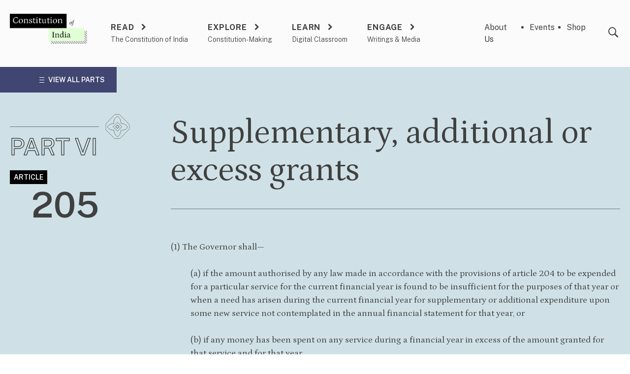

--- FILE ---
content_type: text/html; charset=UTF-8
request_url: https://www.constitutionofindia.net/articles/article-205-supplementary-additional-or-excess-grants/
body_size: 15518
content:
<!doctype html>
<html lang="en-US">
<head>
	<meta charset="UTF-8">
	<meta name="viewport" content="width=device-width, initial-scale=1">
	<link rel="profile" href="https://gmpg.org/xfn/11">
		<link rel="apple-touch-icon-precomposed" sizes="57x57" href="https://www.constitutionofindia.net/wp-content/themes/cad/assets/images/favicons/apple-touch-icon-57x57.png" />
	<link rel="apple-touch-icon-precomposed" sizes="114x114" href="https://www.constitutionofindia.net/wp-content/themes/cad/assets/images/favicons/apple-touch-icon-114x114.png" />
	<link rel="apple-touch-icon-precomposed" sizes="72x72" href="https://www.constitutionofindia.net/wp-content/themes/cad/assets/images/favicons/apple-touch-icon-72x72.png" />
	<link rel="apple-touch-icon-precomposed" sizes="144x144" href="https://www.constitutionofindia.net/wp-content/themes/cad/assets/images/favicons/apple-touch-icon-144x144.png" />
	<link rel="apple-touch-icon-precomposed" sizes="60x60" href="https://www.constitutionofindia.net/wp-content/themes/cad/assets/images/favicons/apple-touch-icon-60x60.png" />
	<link rel="apple-touch-icon-precomposed" sizes="120x120" href="https://www.constitutionofindia.net/wp-content/themes/cad/assets/images/favicons/apple-touch-icon-120x120.png" />
	<link rel="apple-touch-icon-precomposed" sizes="76x76" href="https://www.constitutionofindia.net/wp-content/themes/cad/assets/images/favicons/apple-touch-icon-76x76.png" />
	<link rel="apple-touch-icon-precomposed" sizes="152x152" href="https://www.constitutionofindia.net/wp-content/themes/cad/assets/images/favicons/apple-touch-icon-152x152.png" />
	<link rel="icon" type="image/png" href="https://www.constitutionofindia.net/wp-content/themes/cad/assets/images/favicons/favicon-196x196.png" sizes="196x196" />
	<link rel="icon" type="image/png" href="https://www.constitutionofindia.net/wp-content/themes/cad/assets/images/favicons/favicon-96x96.png" sizes="96x96" />
	<link rel="icon" type="image/png" href="https://www.constitutionofindia.net/wp-content/themes/cad/assets/images/favicons/favicon-32x32.png" sizes="32x32" />
	<link rel="icon" type="image/png" href="https://www.constitutionofindia.net/wp-content/themes/cad/assets/images/favicons/favicon-16x16.png" sizes="16x16" />
	<link rel="icon" type="image/png" href="https://www.constitutionofindia.net/wp-content/themes/cad/assets/images/favicons/favicon-128.png" sizes="128x128" />
	<meta name="application-name" content="Constitution of India"/>
	<meta name="msapplication-TileColor" content="#FFFFFF" />
	<meta name="msapplication-TileImage" content="https://www.constitutionofindia.net/wp-content/themes/cad/assets/images/favicons/mstile-144x144.png" />
	<meta name="msapplication-square70x70logo" content="https://www.constitutionofindia.net/wp-content/themes/cad/assets/images/favicons/mstile-70x70.png" />
	<meta name="msapplication-square150x150logo" content="https://www.constitutionofindia.net/wp-content/themes/cad/assets/images/favicons/mstile-150x150.png" />
	<meta name="msapplication-wide310x150logo" content="https://www.constitutionofindia.net/wp-content/themes/cad/assets/images/favicons/mstile-310x150.png" />
	<meta name="msapplication-square310x310logo" content="https://www.constitutionofindia.net/wp-content/themes/cad/assets/images/favicons/mstile-310x310.png" />

	<meta name='robots' content='index, follow, max-image-preview:large, max-snippet:-1, max-video-preview:-1' />
	<style>img:is([sizes="auto" i], [sizes^="auto," i]) { contain-intrinsic-size: 3000px 1500px }</style>
	
<!-- Google Tag Manager for WordPress by gtm4wp.com -->
<script data-cfasync="false" data-pagespeed-no-defer>
	var gtm4wp_datalayer_name = "dataLayer";
	var dataLayer = dataLayer || [];
</script>
<!-- End Google Tag Manager for WordPress by gtm4wp.com -->
	<!-- This site is optimized with the Yoast SEO plugin v25.3.1 - https://yoast.com/wordpress/plugins/seo/ -->
	<title>Article 205: Supplementary, additional or excess grants - Constitution of India</title>
	<meta name="description" content="Article 205 was debated on 10 June 1949. It laid out the procedure to obtain additional, supplementary, or excess grants which were not included in the annual financial statement." />
	<link rel="canonical" href="https://www.constitutionofindia.net/articles/article-205-supplementary-additional-or-excess-grants/" />
	<meta property="og:locale" content="en_US" />
	<meta property="og:type" content="article" />
	<meta property="og:title" content="Article 205: Supplementary, additional or excess grants - Constitution of India" />
	<meta property="og:description" content="Article 205 was debated on 10 June 1949. It laid out the procedure to obtain additional, supplementary, or excess grants which were not included in the annual financial statement." />
	<meta property="og:url" content="https://www.constitutionofindia.net/articles/article-205-supplementary-additional-or-excess-grants/" />
	<meta property="og:site_name" content="Constitution of India" />
	<meta property="article:publisher" content="https://www.facebook.com/CLPRCADIndia" />
	<meta property="article:modified_time" content="2024-06-13T06:48:34+00:00" />
	<meta name="twitter:card" content="summary_large_image" />
	<meta name="twitter:site" content="@ConstitutionCAD" />
	<meta name="twitter:label1" content="Est. reading time" />
	<meta name="twitter:data1" content="4 minutes" />
	<script type="application/ld+json" class="yoast-schema-graph">{"@context":"https://schema.org","@graph":[{"@type":"WebPage","@id":"https://www.constitutionofindia.net/articles/article-205-supplementary-additional-or-excess-grants/","url":"https://www.constitutionofindia.net/articles/article-205-supplementary-additional-or-excess-grants/","name":"Article 205: Supplementary, additional or excess grants - Constitution of India","isPartOf":{"@id":"https://www.constitutionofindia.net/#website"},"datePublished":"2023-01-28T05:31:22+00:00","dateModified":"2024-06-13T06:48:34+00:00","description":"Article 205 was debated on 10 June 1949. It laid out the procedure to obtain additional, supplementary, or excess grants which were not included in the annual financial statement.","breadcrumb":{"@id":"https://www.constitutionofindia.net/articles/article-205-supplementary-additional-or-excess-grants/#breadcrumb"},"inLanguage":"en-US","potentialAction":[{"@type":"ReadAction","target":["https://www.constitutionofindia.net/articles/article-205-supplementary-additional-or-excess-grants/"]}]},{"@type":"BreadcrumbList","@id":"https://www.constitutionofindia.net/articles/article-205-supplementary-additional-or-excess-grants/#breadcrumb","itemListElement":[{"@type":"ListItem","position":1,"name":"Home","item":"https://www.constitutionofindia.net/"},{"@type":"ListItem","position":2,"name":"Article 205: Supplementary, additional or excess grants"}]},{"@type":"WebSite","@id":"https://www.constitutionofindia.net/#website","url":"https://www.constitutionofindia.net/","name":"Constitution of India","description":"","publisher":{"@id":"https://www.constitutionofindia.net/#organization"},"potentialAction":[{"@type":"SearchAction","target":{"@type":"EntryPoint","urlTemplate":"https://www.constitutionofindia.net/?s={search_term_string}"},"query-input":{"@type":"PropertyValueSpecification","valueRequired":true,"valueName":"search_term_string"}}],"inLanguage":"en-US"},{"@type":"Organization","@id":"https://www.constitutionofindia.net/#organization","name":"Constitution of India","url":"https://www.constitutionofindia.net/","logo":{"@type":"ImageObject","inLanguage":"en-US","@id":"https://www.constitutionofindia.net/#/schema/logo/image/","url":"https://www.constitutionofindia.net/wp-content/uploads/2022/07/Group-276@2x.png","contentUrl":"https://www.constitutionofindia.net/wp-content/uploads/2022/07/Group-276@2x.png","width":363,"height":140,"caption":"Constitution of India"},"image":{"@id":"https://www.constitutionofindia.net/#/schema/logo/image/"},"sameAs":["https://www.facebook.com/CLPRCADIndia","https://x.com/ConstitutionCAD","https://www.youtube.com/@CLPRTrust2010/featured","https://www.instagram.com/constitutionofindia1950","https://www.linkedin.com/company/constitution-of-india"]}]}</script>
	<!-- / Yoast SEO plugin. -->


<link rel='dns-prefetch' href='//static.addtoany.com' />
<link rel='dns-prefetch' href='//fonts.googleapis.com' />
<link rel='dns-prefetch' href='//cdnjs.cloudflare.com' />
<link rel="alternate" type="application/rss+xml" title="Constitution of India &raquo; Feed" href="https://www.constitutionofindia.net/feed/" />
<link rel="alternate" type="application/rss+xml" title="Constitution of India &raquo; Comments Feed" href="https://www.constitutionofindia.net/comments/feed/" />
<script>
window._wpemojiSettings = {"baseUrl":"https:\/\/s.w.org\/images\/core\/emoji\/15.1.0\/72x72\/","ext":".png","svgUrl":"https:\/\/s.w.org\/images\/core\/emoji\/15.1.0\/svg\/","svgExt":".svg","source":{"concatemoji":"https:\/\/www.constitutionofindia.net\/wp\/wp-includes\/js\/wp-emoji-release.min.js?ver=b0c74e66bd251d5408b654bd03214c60"}};
/*! This file is auto-generated */
!function(i,n){var o,s,e;function c(e){try{var t={supportTests:e,timestamp:(new Date).valueOf()};sessionStorage.setItem(o,JSON.stringify(t))}catch(e){}}function p(e,t,n){e.clearRect(0,0,e.canvas.width,e.canvas.height),e.fillText(t,0,0);var t=new Uint32Array(e.getImageData(0,0,e.canvas.width,e.canvas.height).data),r=(e.clearRect(0,0,e.canvas.width,e.canvas.height),e.fillText(n,0,0),new Uint32Array(e.getImageData(0,0,e.canvas.width,e.canvas.height).data));return t.every(function(e,t){return e===r[t]})}function u(e,t,n){switch(t){case"flag":return n(e,"\ud83c\udff3\ufe0f\u200d\u26a7\ufe0f","\ud83c\udff3\ufe0f\u200b\u26a7\ufe0f")?!1:!n(e,"\ud83c\uddfa\ud83c\uddf3","\ud83c\uddfa\u200b\ud83c\uddf3")&&!n(e,"\ud83c\udff4\udb40\udc67\udb40\udc62\udb40\udc65\udb40\udc6e\udb40\udc67\udb40\udc7f","\ud83c\udff4\u200b\udb40\udc67\u200b\udb40\udc62\u200b\udb40\udc65\u200b\udb40\udc6e\u200b\udb40\udc67\u200b\udb40\udc7f");case"emoji":return!n(e,"\ud83d\udc26\u200d\ud83d\udd25","\ud83d\udc26\u200b\ud83d\udd25")}return!1}function f(e,t,n){var r="undefined"!=typeof WorkerGlobalScope&&self instanceof WorkerGlobalScope?new OffscreenCanvas(300,150):i.createElement("canvas"),a=r.getContext("2d",{willReadFrequently:!0}),o=(a.textBaseline="top",a.font="600 32px Arial",{});return e.forEach(function(e){o[e]=t(a,e,n)}),o}function t(e){var t=i.createElement("script");t.src=e,t.defer=!0,i.head.appendChild(t)}"undefined"!=typeof Promise&&(o="wpEmojiSettingsSupports",s=["flag","emoji"],n.supports={everything:!0,everythingExceptFlag:!0},e=new Promise(function(e){i.addEventListener("DOMContentLoaded",e,{once:!0})}),new Promise(function(t){var n=function(){try{var e=JSON.parse(sessionStorage.getItem(o));if("object"==typeof e&&"number"==typeof e.timestamp&&(new Date).valueOf()<e.timestamp+604800&&"object"==typeof e.supportTests)return e.supportTests}catch(e){}return null}();if(!n){if("undefined"!=typeof Worker&&"undefined"!=typeof OffscreenCanvas&&"undefined"!=typeof URL&&URL.createObjectURL&&"undefined"!=typeof Blob)try{var e="postMessage("+f.toString()+"("+[JSON.stringify(s),u.toString(),p.toString()].join(",")+"));",r=new Blob([e],{type:"text/javascript"}),a=new Worker(URL.createObjectURL(r),{name:"wpTestEmojiSupports"});return void(a.onmessage=function(e){c(n=e.data),a.terminate(),t(n)})}catch(e){}c(n=f(s,u,p))}t(n)}).then(function(e){for(var t in e)n.supports[t]=e[t],n.supports.everything=n.supports.everything&&n.supports[t],"flag"!==t&&(n.supports.everythingExceptFlag=n.supports.everythingExceptFlag&&n.supports[t]);n.supports.everythingExceptFlag=n.supports.everythingExceptFlag&&!n.supports.flag,n.DOMReady=!1,n.readyCallback=function(){n.DOMReady=!0}}).then(function(){return e}).then(function(){var e;n.supports.everything||(n.readyCallback(),(e=n.source||{}).concatemoji?t(e.concatemoji):e.wpemoji&&e.twemoji&&(t(e.twemoji),t(e.wpemoji)))}))}((window,document),window._wpemojiSettings);
</script>
<style id='wp-emoji-styles-inline-css'>

	img.wp-smiley, img.emoji {
		display: inline !important;
		border: none !important;
		box-shadow: none !important;
		height: 1em !important;
		width: 1em !important;
		margin: 0 0.07em !important;
		vertical-align: -0.1em !important;
		background: none !important;
		padding: 0 !important;
	}
</style>
<link rel='stylesheet' id='wp-block-library-css' href='https://www.constitutionofindia.net/wp/wp-includes/css/dist/block-library/style.min.css?ver=b0c74e66bd251d5408b654bd03214c60' media='all' />
<style id='classic-theme-styles-inline-css'>
/*! This file is auto-generated */
.wp-block-button__link{color:#fff;background-color:#32373c;border-radius:9999px;box-shadow:none;text-decoration:none;padding:calc(.667em + 2px) calc(1.333em + 2px);font-size:1.125em}.wp-block-file__button{background:#32373c;color:#fff;text-decoration:none}
</style>
<style id='global-styles-inline-css'>
:root{--wp--preset--aspect-ratio--square: 1;--wp--preset--aspect-ratio--4-3: 4/3;--wp--preset--aspect-ratio--3-4: 3/4;--wp--preset--aspect-ratio--3-2: 3/2;--wp--preset--aspect-ratio--2-3: 2/3;--wp--preset--aspect-ratio--16-9: 16/9;--wp--preset--aspect-ratio--9-16: 9/16;--wp--preset--color--black: #000000;--wp--preset--color--cyan-bluish-gray: #abb8c3;--wp--preset--color--white: #ffffff;--wp--preset--color--pale-pink: #f78da7;--wp--preset--color--vivid-red: #cf2e2e;--wp--preset--color--luminous-vivid-orange: #ff6900;--wp--preset--color--luminous-vivid-amber: #fcb900;--wp--preset--color--light-green-cyan: #7bdcb5;--wp--preset--color--vivid-green-cyan: #00d084;--wp--preset--color--pale-cyan-blue: #8ed1fc;--wp--preset--color--vivid-cyan-blue: #0693e3;--wp--preset--color--vivid-purple: #9b51e0;--wp--preset--gradient--vivid-cyan-blue-to-vivid-purple: linear-gradient(135deg,rgba(6,147,227,1) 0%,rgb(155,81,224) 100%);--wp--preset--gradient--light-green-cyan-to-vivid-green-cyan: linear-gradient(135deg,rgb(122,220,180) 0%,rgb(0,208,130) 100%);--wp--preset--gradient--luminous-vivid-amber-to-luminous-vivid-orange: linear-gradient(135deg,rgba(252,185,0,1) 0%,rgba(255,105,0,1) 100%);--wp--preset--gradient--luminous-vivid-orange-to-vivid-red: linear-gradient(135deg,rgba(255,105,0,1) 0%,rgb(207,46,46) 100%);--wp--preset--gradient--very-light-gray-to-cyan-bluish-gray: linear-gradient(135deg,rgb(238,238,238) 0%,rgb(169,184,195) 100%);--wp--preset--gradient--cool-to-warm-spectrum: linear-gradient(135deg,rgb(74,234,220) 0%,rgb(151,120,209) 20%,rgb(207,42,186) 40%,rgb(238,44,130) 60%,rgb(251,105,98) 80%,rgb(254,248,76) 100%);--wp--preset--gradient--blush-light-purple: linear-gradient(135deg,rgb(255,206,236) 0%,rgb(152,150,240) 100%);--wp--preset--gradient--blush-bordeaux: linear-gradient(135deg,rgb(254,205,165) 0%,rgb(254,45,45) 50%,rgb(107,0,62) 100%);--wp--preset--gradient--luminous-dusk: linear-gradient(135deg,rgb(255,203,112) 0%,rgb(199,81,192) 50%,rgb(65,88,208) 100%);--wp--preset--gradient--pale-ocean: linear-gradient(135deg,rgb(255,245,203) 0%,rgb(182,227,212) 50%,rgb(51,167,181) 100%);--wp--preset--gradient--electric-grass: linear-gradient(135deg,rgb(202,248,128) 0%,rgb(113,206,126) 100%);--wp--preset--gradient--midnight: linear-gradient(135deg,rgb(2,3,129) 0%,rgb(40,116,252) 100%);--wp--preset--font-size--small: 13px;--wp--preset--font-size--medium: 20px;--wp--preset--font-size--large: 36px;--wp--preset--font-size--x-large: 42px;--wp--preset--spacing--20: 0.44rem;--wp--preset--spacing--30: 0.67rem;--wp--preset--spacing--40: 1rem;--wp--preset--spacing--50: 1.5rem;--wp--preset--spacing--60: 2.25rem;--wp--preset--spacing--70: 3.38rem;--wp--preset--spacing--80: 5.06rem;--wp--preset--shadow--natural: 6px 6px 9px rgba(0, 0, 0, 0.2);--wp--preset--shadow--deep: 12px 12px 50px rgba(0, 0, 0, 0.4);--wp--preset--shadow--sharp: 6px 6px 0px rgba(0, 0, 0, 0.2);--wp--preset--shadow--outlined: 6px 6px 0px -3px rgba(255, 255, 255, 1), 6px 6px rgba(0, 0, 0, 1);--wp--preset--shadow--crisp: 6px 6px 0px rgba(0, 0, 0, 1);}:where(.is-layout-flex){gap: 0.5em;}:where(.is-layout-grid){gap: 0.5em;}body .is-layout-flex{display: flex;}.is-layout-flex{flex-wrap: wrap;align-items: center;}.is-layout-flex > :is(*, div){margin: 0;}body .is-layout-grid{display: grid;}.is-layout-grid > :is(*, div){margin: 0;}:where(.wp-block-columns.is-layout-flex){gap: 2em;}:where(.wp-block-columns.is-layout-grid){gap: 2em;}:where(.wp-block-post-template.is-layout-flex){gap: 1.25em;}:where(.wp-block-post-template.is-layout-grid){gap: 1.25em;}.has-black-color{color: var(--wp--preset--color--black) !important;}.has-cyan-bluish-gray-color{color: var(--wp--preset--color--cyan-bluish-gray) !important;}.has-white-color{color: var(--wp--preset--color--white) !important;}.has-pale-pink-color{color: var(--wp--preset--color--pale-pink) !important;}.has-vivid-red-color{color: var(--wp--preset--color--vivid-red) !important;}.has-luminous-vivid-orange-color{color: var(--wp--preset--color--luminous-vivid-orange) !important;}.has-luminous-vivid-amber-color{color: var(--wp--preset--color--luminous-vivid-amber) !important;}.has-light-green-cyan-color{color: var(--wp--preset--color--light-green-cyan) !important;}.has-vivid-green-cyan-color{color: var(--wp--preset--color--vivid-green-cyan) !important;}.has-pale-cyan-blue-color{color: var(--wp--preset--color--pale-cyan-blue) !important;}.has-vivid-cyan-blue-color{color: var(--wp--preset--color--vivid-cyan-blue) !important;}.has-vivid-purple-color{color: var(--wp--preset--color--vivid-purple) !important;}.has-black-background-color{background-color: var(--wp--preset--color--black) !important;}.has-cyan-bluish-gray-background-color{background-color: var(--wp--preset--color--cyan-bluish-gray) !important;}.has-white-background-color{background-color: var(--wp--preset--color--white) !important;}.has-pale-pink-background-color{background-color: var(--wp--preset--color--pale-pink) !important;}.has-vivid-red-background-color{background-color: var(--wp--preset--color--vivid-red) !important;}.has-luminous-vivid-orange-background-color{background-color: var(--wp--preset--color--luminous-vivid-orange) !important;}.has-luminous-vivid-amber-background-color{background-color: var(--wp--preset--color--luminous-vivid-amber) !important;}.has-light-green-cyan-background-color{background-color: var(--wp--preset--color--light-green-cyan) !important;}.has-vivid-green-cyan-background-color{background-color: var(--wp--preset--color--vivid-green-cyan) !important;}.has-pale-cyan-blue-background-color{background-color: var(--wp--preset--color--pale-cyan-blue) !important;}.has-vivid-cyan-blue-background-color{background-color: var(--wp--preset--color--vivid-cyan-blue) !important;}.has-vivid-purple-background-color{background-color: var(--wp--preset--color--vivid-purple) !important;}.has-black-border-color{border-color: var(--wp--preset--color--black) !important;}.has-cyan-bluish-gray-border-color{border-color: var(--wp--preset--color--cyan-bluish-gray) !important;}.has-white-border-color{border-color: var(--wp--preset--color--white) !important;}.has-pale-pink-border-color{border-color: var(--wp--preset--color--pale-pink) !important;}.has-vivid-red-border-color{border-color: var(--wp--preset--color--vivid-red) !important;}.has-luminous-vivid-orange-border-color{border-color: var(--wp--preset--color--luminous-vivid-orange) !important;}.has-luminous-vivid-amber-border-color{border-color: var(--wp--preset--color--luminous-vivid-amber) !important;}.has-light-green-cyan-border-color{border-color: var(--wp--preset--color--light-green-cyan) !important;}.has-vivid-green-cyan-border-color{border-color: var(--wp--preset--color--vivid-green-cyan) !important;}.has-pale-cyan-blue-border-color{border-color: var(--wp--preset--color--pale-cyan-blue) !important;}.has-vivid-cyan-blue-border-color{border-color: var(--wp--preset--color--vivid-cyan-blue) !important;}.has-vivid-purple-border-color{border-color: var(--wp--preset--color--vivid-purple) !important;}.has-vivid-cyan-blue-to-vivid-purple-gradient-background{background: var(--wp--preset--gradient--vivid-cyan-blue-to-vivid-purple) !important;}.has-light-green-cyan-to-vivid-green-cyan-gradient-background{background: var(--wp--preset--gradient--light-green-cyan-to-vivid-green-cyan) !important;}.has-luminous-vivid-amber-to-luminous-vivid-orange-gradient-background{background: var(--wp--preset--gradient--luminous-vivid-amber-to-luminous-vivid-orange) !important;}.has-luminous-vivid-orange-to-vivid-red-gradient-background{background: var(--wp--preset--gradient--luminous-vivid-orange-to-vivid-red) !important;}.has-very-light-gray-to-cyan-bluish-gray-gradient-background{background: var(--wp--preset--gradient--very-light-gray-to-cyan-bluish-gray) !important;}.has-cool-to-warm-spectrum-gradient-background{background: var(--wp--preset--gradient--cool-to-warm-spectrum) !important;}.has-blush-light-purple-gradient-background{background: var(--wp--preset--gradient--blush-light-purple) !important;}.has-blush-bordeaux-gradient-background{background: var(--wp--preset--gradient--blush-bordeaux) !important;}.has-luminous-dusk-gradient-background{background: var(--wp--preset--gradient--luminous-dusk) !important;}.has-pale-ocean-gradient-background{background: var(--wp--preset--gradient--pale-ocean) !important;}.has-electric-grass-gradient-background{background: var(--wp--preset--gradient--electric-grass) !important;}.has-midnight-gradient-background{background: var(--wp--preset--gradient--midnight) !important;}.has-small-font-size{font-size: var(--wp--preset--font-size--small) !important;}.has-medium-font-size{font-size: var(--wp--preset--font-size--medium) !important;}.has-large-font-size{font-size: var(--wp--preset--font-size--large) !important;}.has-x-large-font-size{font-size: var(--wp--preset--font-size--x-large) !important;}
:where(.wp-block-post-template.is-layout-flex){gap: 1.25em;}:where(.wp-block-post-template.is-layout-grid){gap: 1.25em;}
:where(.wp-block-columns.is-layout-flex){gap: 2em;}:where(.wp-block-columns.is-layout-grid){gap: 2em;}
:root :where(.wp-block-pullquote){font-size: 1.5em;line-height: 1.6;}
</style>
<link rel='stylesheet' id='bcct_style-css' href='https://www.constitutionofindia.net/wp-content/plugins/better-click-to-tweet/assets/css/styles.css?ver=3.0' media='all' />
<link rel='stylesheet' id='algolia-satellite-css' href='https://www.constitutionofindia.net/wp-content/plugins/search-with-typesense/assets/vendor/css/algolia-satellite.min.css?ver=61e3d5e205d603b7f9da' media='' />
<link rel='stylesheet' id='cm-cad-frontend-style-css' href='https://www.constitutionofindia.net/wp-content/plugins/cm-cad-customization/assets/frontend/style.css?ver=2.0.5' media='' />
<link rel='stylesheet' id='cm-typesense-frontend-style-css' href='https://www.constitutionofindia.net/wp-content/plugins/search-with-typesense/build/frontend/style-instant-search.css?ver=61e3d5e205d603b7f9da' media='' />
<link rel='stylesheet' id='petrona-font-source-css' href='https://fonts.googleapis.com/css2?family=Petrona%3Aital%2Cwght%400%2C100%3B0%2C300%3B0%2C400%3B0%2C500%3B1%2C300%3B1%2C400%3B1%2C500&#038;display=swap&#038;ver=1.0' media='all' />
<link rel='stylesheet' id='font-source-css' href='https://fonts.googleapis.com/css2?family=Public+Sans%3Awght%40100%3B300%3B400%3B500%3B600%3B700&#038;display=swap&#038;ver=1.0' media='all' />
<link rel='stylesheet' id='font-awesome-css' href='https://cdnjs.cloudflare.com/ajax/libs/font-awesome/6.2.0/css/all.min.css?ver=6.2.0' media='all' />
<link rel='stylesheet' id='icomoon-css' href='https://www.constitutionofindia.net/wp-content/themes/cad/assets/icomoon/style.css?ver=1682894805' media='all' />
<link rel='stylesheet' id='slick-css' href='https://www.constitutionofindia.net/wp-content/themes/cad/assets/css/slick.css?ver=1.8.1' media='all' />
<link rel='stylesheet' id='cad-style-css' href='https://www.constitutionofindia.net/wp-content/themes/cad/assets/css/cad.css?ver=1754991487' media='all' />
<style id='akismet-widget-style-inline-css'>

			.a-stats {
				--akismet-color-mid-green: #357b49;
				--akismet-color-white: #fff;
				--akismet-color-light-grey: #f6f7f7;

				max-width: 350px;
				width: auto;
			}

			.a-stats * {
				all: unset;
				box-sizing: border-box;
			}

			.a-stats strong {
				font-weight: 600;
			}

			.a-stats a.a-stats__link,
			.a-stats a.a-stats__link:visited,
			.a-stats a.a-stats__link:active {
				background: var(--akismet-color-mid-green);
				border: none;
				box-shadow: none;
				border-radius: 8px;
				color: var(--akismet-color-white);
				cursor: pointer;
				display: block;
				font-family: -apple-system, BlinkMacSystemFont, 'Segoe UI', 'Roboto', 'Oxygen-Sans', 'Ubuntu', 'Cantarell', 'Helvetica Neue', sans-serif;
				font-weight: 500;
				padding: 12px;
				text-align: center;
				text-decoration: none;
				transition: all 0.2s ease;
			}

			/* Extra specificity to deal with TwentyTwentyOne focus style */
			.widget .a-stats a.a-stats__link:focus {
				background: var(--akismet-color-mid-green);
				color: var(--akismet-color-white);
				text-decoration: none;
			}

			.a-stats a.a-stats__link:hover {
				filter: brightness(110%);
				box-shadow: 0 4px 12px rgba(0, 0, 0, 0.06), 0 0 2px rgba(0, 0, 0, 0.16);
			}

			.a-stats .count {
				color: var(--akismet-color-white);
				display: block;
				font-size: 1.5em;
				line-height: 1.4;
				padding: 0 13px;
				white-space: nowrap;
			}
		
</style>
<link rel='stylesheet' id='addtoany-css' href='https://www.constitutionofindia.net/wp-content/plugins/add-to-any/addtoany.min.css?ver=1.16' media='all' />
<link rel='stylesheet' id='sib-front-css-css' href='https://www.constitutionofindia.net/wp-content/plugins/mailin/css/mailin-front.css?ver=b0c74e66bd251d5408b654bd03214c60' media='all' />
<script id="addtoany-core-js-before">
window.a2a_config=window.a2a_config||{};a2a_config.callbacks=[];a2a_config.overlays=[];a2a_config.templates={};
a2a_config.icon_color="#a09e8c,#ffffff";
</script>
<script defer src="https://static.addtoany.com/menu/page.js" id="addtoany-core-js"></script>
<script src="https://www.constitutionofindia.net/wp/wp-includes/js/jquery/jquery.min.js?ver=3.7.1" id="jquery-core-js"></script>
<script src="https://www.constitutionofindia.net/wp/wp-includes/js/jquery/jquery-migrate.min.js?ver=3.4.1" id="jquery-migrate-js"></script>
<script defer src="https://www.constitutionofindia.net/wp-content/plugins/add-to-any/addtoany.min.js?ver=1.1" id="addtoany-jquery-js"></script>
<script id="sib-front-js-js-extra">
var sibErrMsg = {"invalidMail":"Please fill out valid email address","requiredField":"Please fill out required fields","invalidDateFormat":"Please fill out valid date format","invalidSMSFormat":"Please fill out valid phone number"};
var ajax_sib_front_object = {"ajax_url":"https:\/\/www.constitutionofindia.net\/wp\/wp-admin\/admin-ajax.php","ajax_nonce":"8cb2e2d63b","flag_url":"https:\/\/www.constitutionofindia.net\/wp-content\/plugins\/mailin\/img\/flags\/"};
</script>
<script src="https://www.constitutionofindia.net/wp-content/plugins/mailin/js/mailin-front.js?ver=1750731663" id="sib-front-js-js"></script>
<link rel="https://api.w.org/" href="https://www.constitutionofindia.net/wp-json/" /><link rel="alternate" title="JSON" type="application/json" href="https://www.constitutionofindia.net/wp-json/wp/v2/articles/1426" /><link rel="EditURI" type="application/rsd+xml" title="RSD" href="https://www.constitutionofindia.net/wp/xmlrpc.php?rsd" />

<link rel='shortlink' href='https://www.constitutionofindia.net/?p=1426' />
<link rel="alternate" title="oEmbed (JSON)" type="application/json+oembed" href="https://www.constitutionofindia.net/wp-json/oembed/1.0/embed?url=https%3A%2F%2Fwww.constitutionofindia.net%2Farticles%2Farticle-205-supplementary-additional-or-excess-grants%2F" />
<link rel="alternate" title="oEmbed (XML)" type="text/xml+oembed" href="https://www.constitutionofindia.net/wp-json/oembed/1.0/embed?url=https%3A%2F%2Fwww.constitutionofindia.net%2Farticles%2Farticle-205-supplementary-additional-or-excess-grants%2F&#038;format=xml" />
		<style type="text/css">
						ol.footnotes>li {list-style-type:decimal;}
						ol.footnotes { color:#666666; }
ol.footnotes li { font-size:80%; }
		</style>
		
<!-- Google Tag Manager for WordPress by gtm4wp.com -->
<!-- GTM Container placement set to automatic -->
<script data-cfasync="false" data-pagespeed-no-defer>
	var dataLayer_content = {"pagePostType":"articles","pagePostType2":"single-articles","pagePostAuthor":"Siddharth Jha"};
	dataLayer.push( dataLayer_content );
</script>
<script data-cfasync="false" data-pagespeed-no-defer>
(function(w,d,s,l,i){w[l]=w[l]||[];w[l].push({'gtm.start':
new Date().getTime(),event:'gtm.js'});var f=d.getElementsByTagName(s)[0],
j=d.createElement(s),dl=l!='dataLayer'?'&l='+l:'';j.async=true;j.src=
'//www.googletagmanager.com/gtm.js?id='+i+dl;f.parentNode.insertBefore(j,f);
})(window,document,'script','dataLayer','GTM-WK9QB7GM');
</script>
<!-- End Google Tag Manager for WordPress by gtm4wp.com --><script type="text/javascript" src="https://cdn.by.wonderpush.com/sdk/1.1/wonderpush-loader.min.js" async></script>
<script type="text/javascript">
  window.WonderPush = window.WonderPush || [];
  window.WonderPush.push(['init', {"customDomain":"https:\/\/www.constitutionofindia.net\/wp-content\/plugins\/mailin\/","serviceWorkerUrl":"wonderpush-worker-loader.min.js?webKey=49123d4cf96276a57eb8fa83a6985c173bd233df285aa14b0520192c6af93862","frameUrl":"wonderpush.min.html","webKey":"49123d4cf96276a57eb8fa83a6985c173bd233df285aa14b0520192c6af93862"}]);
</script></head>

<body class="wp-singular articles-template-default single single-articles postid-1426 wp-custom-logo wp-theme-cad">

<!-- GTM Container placement set to automatic -->
<!-- Google Tag Manager (noscript) -->
				<noscript><iframe src="https://www.googletagmanager.com/ns.html?id=GTM-WK9QB7GM" height="0" width="0" style="display:none;visibility:hidden" aria-hidden="true"></iframe></noscript>
<!-- End Google Tag Manager (noscript) --><div id="page" class="site flex flex-col min-h-full">
	<a class="skip-link screen-reader-text" href="#primary">Skip to content</a>

	<header id="masthead" class="site-header">
		<div class="site-header__wrap wrapper flex">
			<div class="site-branding">
				<a href="https://www.constitutionofindia.net/" class="custom-logo-link" rel="home"><img width="363" height="140" src="https://www.constitutionofindia.net/wp-content/uploads/2022/07/Group-276@2x.png" class="custom-logo" alt="Constitution of India" decoding="async" fetchpriority="high" srcset="https://www.constitutionofindia.net/wp-content/uploads/2022/07/Group-276@2x.png 363w, https://www.constitutionofindia.net/wp-content/uploads/2022/07/Group-276@2x-300x116.png 300w" sizes="(max-width: 363px) 100vw, 363px" /></a>					<p class="site-title hidden"><a href="https://www.constitutionofindia.net/" rel="home">Constitution of India</a></p>
								</div><!-- .site-branding -->

			<div class="site-header__navigation">
				<a href="#" class="site-header__hamburger">
					<span></span>
					<span></span>
					<span></span>
				</a>
				<div class="site-header__menu-container">
					<a href="#" class="site-header__menu-container__close !text-white"><i class="icon-close"></i></a>
					<nav id="site-navigation" class="main-navigation site-header__primary">
						<ul id="primary-menu" class="menu"><li id="menu-item-26" class="menu-item menu-item-type-post_type menu-item-object-page menu-item-26 menu-level-1"><a href="https://www.constitutionofindia.net/read/">Read</a><span class="sub-text">The Constitution of India</span><div class="site-header__mega-menu">

	<a href="#" class="site-header__mega-menu__back"><i class="icon-chevron-left"></i>Back</a>

	<div class="mega-menu__layout mega-menu__layout1">
	<div class="wrapper mega-menu__layout1__wrap">
		<div class="mega-menu__layout1__column1">
			<div class="mega-menu__layout1__column1__top">
									<a href="https://www.constitutionofindia.net/read/"
						 class="mega-menu__layout1__column1__title-link">
						THE CONSTITUTION OF INDIA						<span class="pl-2 icon-arrow-right2"></span>
					</a>
								<p class="mega-menu__layout1__column1__title-text hide-mobile-menu">395 Articles, organised into 25 Parts and 12 Schedules, make up the Constitution of India</p>
				<div class="mega-menu__layout1__column1__blocks">
					<div>
													<a href="https://www.constitutionofindia.net/read#parts"
								 class="mega-menu__layout1__column1__blocks__link">
								PARTS								<span class="pl-2 icon-arrow-right2"></span>
							</a>
												<p class="mega-menu__layout1__column1__blocks__text hide-mobile-menu">Each Part collates Articles on specific themes. E.g. Fundamental Rights in Part III.</p>
					</div>
					<div>
													<a href="https://www.constitutionofindia.net/read#schedules"
								 class="mega-menu__layout1__column1__blocks__link">
								SCHEDULES								<span class="pl-2 icon-arrow-right2"></span>
							</a>
												<p class="mega-menu__layout1__column1__blocks__text hide-mobile-menu">Each Schedule contains provisions necessary to apply related Articles.</p>
					</div>
				</div>

									<ul class="mega-menu__layout1__column1__sub-links">
													<li>
																	<a href="https://www.constitutionofindia.net/wp-content/uploads/2023/03/Original-Manuscript-of-the-Constitution-of-India_New1.pdf"
																					target="_blank"
										 class="mega-menu__layout1__column1__sub-link">
										Original Manuscript										<span class="pl-2 icon-arrow-right2"></span>
									</a>
															</li>
													<li>
																	<a href="https://www.constitutionofindia.net/blog/regional-translations-of-the-indian-constitution/"
																					target="_blank"
										 class="mega-menu__layout1__column1__sub-link">
										Regional Translations										<span class="pl-2 icon-arrow-right2"></span>
									</a>
															</li>
											</ul>
							</div>

			<div class="mega-menu__layout1__column1__bottom">
				<div class="mega-menu__layout1__column1__block1">
					<p>Browse digitised, edited and paragraph-numbered versions of critical primary materials related to the Indian Constitution and its origins.</p>
				</div>
			</div>
		</div>

		<div class="mega-menu__layout1__column2">
			<div class="mega-menu__layout1__column2__block1">
									<a href="https://www.constitutionofindia.net/historical-constitutions/"
						>
						HISTORICAL CONSTITUTIONS						<span class="pl-2 icon-arrow-right2"></span>
					</a>
								<p class="hide-mobile-menu">The Constitution of India 1950 was preceded by British authored framework legislation to govern India, and proto-constitutional drafts by several Indian individuals and groups. These Historical Constitutions are archived here.</p>
			</div>
			<div class="mega-menu__layout1__column2__block2">
									<a href="https://www.constitutionofindia.net/constitution-assembly-debates/"
						>
						CONSTITUENT ASSEMBLY DEBATES						<span class="pl-2 icon-arrow-right2"></span>
					</a>
								<p class="hide-mobile-menu">The Constitution of India 1950 was drafted by a Constituent Assembly. 167 days of plenary assembly debates from 9 December 1946 to 24 January 1950 are archived here.</p>
			</div>
		</div>

		<div class="mega-menu__layout1__column3">
			<div class="mega-menu__layout1__column3__text">
				<p>Browse digitised, edited and paragraph-numbered versions of critical primary materials related to the Indian Constitution and its origins.</p>
			</div>
			<div class="mega-menu__layout1__column3__block1">
									<a href="https://www.constitutionofindia.net/petitions/"
						>
						PETITIONS						<span class="pl-2 icon-arrow-right2"></span>
					</a>
								<p class="hide-mobile-menu">Feedback and suggestions from groups, organizations, and individuals to the Constituent Assembly on India’s new Constitution.</p>
			</div>
			<div class="mega-menu__layout1__column3__block2">
									<a href="https://www.constitutionofindia.net/committee-reports/"
						>
						COMMITTEE REPORTS						<span class="pl-2 icon-arrow-right2"></span>
					</a>
								<p class="hide-mobile-menu">Documents prepared by smaller groups of Constituent Assembly members which conducted preliminary research and advanced recommendations on specific constitutional topics. </p>
			</div>
		</div>
	</div>
</div> <!-- .mega-menu__layout1 -->

</div> <!-- .site-header__mega-menu -->
<li id="menu-item-27" class="menu-item menu-item-type-post_type menu-item-object-page menu-item-27 menu-level-1"><a href="https://www.constitutionofindia.net/historical-constitutions/">Explore</a><span class="sub-text">Constitution-Making</span><div class="site-header__mega-menu">

	<a href="#" class="site-header__mega-menu__back"><i class="icon-chevron-left"></i>Back</a>

	<div class="mega-menu__layout mega-menu__layout2">
	<div class="wrapper  mega-menu__layout2__wrap">
		<div class="mega-menu__layout2__column1">
			<p class="">Travel through the various stage of the constitution-making process, discover the contributions of diverse institutions, and learn more about the framers of the Constitution through their biographies.</p>
		</div>
		<div class="mega-menu__layout2__column2">
			<div class="mega-menu__layout2__column2__block1">
									<a href="https://www.constitutionofindia.net/the-constitution-framers/"
						>
						THE CONSTITUTION FRAMERS						<span class="pl-2 icon-arrow-right2"></span>
					</a>
								<p class="hide-mobile-menu">Learn about the members of the Constituent Assembly, the role they played in India’s freedom movement and their contributions to constitution-making.</p>
			</div>
			<div class="mega-menu__layout2__column2__block2">
									<a href="https://www.constitutionofindia.net/stages-of-constitution-making/"
						>
						STAGES OF CONSTITUTION-MAKING						<span class="pl-2 icon-arrow-right2"></span>
					</a>
								<p class="hide-mobile-menu">A stage-by-stage overview of the drafting of the Constitution of India 1950. Begin with our popular video on the making of the Indian Constitution.</p>
			</div>
		</div>
		<div class="mega-menu__layout2__column3">
							<a href="https://www.constitutionofindia.net/constitution-making-institutions/"
					 class="mega-menu__layout2__column3__title-link">
					INSTITUTIONS					<span class="pl-2 icon-arrow-right2"></span>
				</a>
						<p class="mega-menu__layout2__column3__title-text hide-mobile-menu">The Constitution of India 1950 was drafted by the collective work of the following institutions:</p>

							<ul class="mega-menu__layout2__column3__list">
											<li>
															<a href="https://www.constitutionofindia.net/constituent-assembly/"
									 class="mega-menu__layout2__column3__link">
									CONSTITUENT ASSEMBLY									<span class="pl-2 icon-arrow-right2"></span>
								</a>
														<p class="mega-menu__layout2__column3__text hide-mobile-menu">A 389-member body responsible for drafting India’s Constitution.</p>
						</li>
											<li>
															<a href="https://www.constitutionofindia.net/committees/"
									 class="mega-menu__layout2__column3__link">
									COMMITTEES									<span class="pl-2 icon-arrow-right2"></span>
								</a>
														<p class="mega-menu__layout2__column3__text hide-mobile-menu">Committees were created by the Constituent Assembly comprising smaller groups of members delegated with various responsibilities.</p>
						</li>
											<li>
															<a href="https://www.constitutionofindia.net/congress-assembly-party/"
									 class="mega-menu__layout2__column3__link">
									CONGRESS ASSEMBLY PARTY									<span class="pl-2 icon-arrow-right2"></span>
								</a>
														<p class="mega-menu__layout2__column3__text hide-mobile-menu">An unofficial forum consisting of Assembly members belonging to the Indian National Congress that met on the side-lines of the Assembly.</p>
						</li>
									</ul>
					</div>
	</div>
</div>

</div> <!-- .site-header__mega-menu -->
<li id="menu-item-11" class="menu-item menu-item-type-custom menu-item-object-custom menu-item-11 menu-level-1"><a href="https://www.constitutionofindia.net/learn/">Learn</a><span class="sub-text">Digital Classroom</span><li id="menu-item-530" class="menu-item menu-item-type-custom menu-item-object-custom menu-item-530 menu-level-1"><a href="#">Engage</a><span class="sub-text">Writings & Media</span><div class="site-header__mega-menu">

	<a href="#" class="site-header__mega-menu__back"><i class="icon-chevron-left"></i>Back</a>

	<div class="mega-menu__layout mega-menu__layout3">
	<div class="wrapper  mega-menu__layout3__wrap">
		<div class="mega-menu__layout3__column1">
			<p class="title hide-mobile-menu">Engage</p>
			<p class="description">Discover a wide range of writings and original multimedia content, in the form of blogs, podcasts and videos, that offer valuable insights into the history of India's Constitution, highlighting its relevance to current events both in India and worldwide. We rely on our extensive database of primary materials to produce this content.</p>
		</div>
		<div class="mega-menu__layout3__column2">
							<a href="https://www.constitutionofindia.net/museum/" class="title-link"
					>
					Museum					<span class="pl-2 icon-arrow-right2"></span>
				</a>
						<p class="description hide-mobile-menu">Explore India’s rich constitutional and political history through a diverse collection of archival images, audio and video.</p>
							<img width="615" height="450" src="https://www.constitutionofindia.net/wp-content/uploads/2022/09/stage2.jpg" class="hide-mobile-menu image" alt="" decoding="async" srcset="https://www.constitutionofindia.net/wp-content/uploads/2022/09/stage2.jpg 615w, https://www.constitutionofindia.net/wp-content/uploads/2022/09/stage2-300x220.jpg 300w" sizes="(max-width: 615px) 100vw, 615px" />						<div class="hide-mobile-menu image-description">
				<span>1946 Assembly Debates</span>
				<p class="category">
					<img width="16" height="16" src="https://www.constitutionofindia.net/wp-content/uploads/2022/11/sound-alt.svg" class="attachment-full size-full" alt="" decoding="async" />					<span>Audio</span>
				</p>
			</div>
		</div>
		<div class="mega-menu__layout3__column3">
							<div class="mega-menu__layout3__column3__list">
											<div class="mega-menu__layout3__column3__wrap">
							<div class="hide-mobile-menu icon-wrapper">
								<img width="25" height="33" src="https://www.constitutionofindia.net/wp-content/uploads/2022/11/Path-625.svg" class="attachment-full size-full" alt="" decoding="async" />							</div>
							<div class="mega-menu__layout3__column3__content">
																	<a href="https://www.constitutionofindia.net/blog/"
										 class="mega-menu__layout3__column3__link">
										Blog										<span class="pl-2 icon-arrow-right2"></span>
									</a>
																<p class="mega-menu__layout3__column3__text hide-mobile-menu">Articles that engage with important political, social and legal developments in India and the world through constitutional and political history.</p>
							</div>
						</div>
											<div class="mega-menu__layout3__column3__wrap">
							<div class="hide-mobile-menu icon-wrapper">
								<img width="24" height="24" src="https://www.constitutionofindia.net/wp-content/uploads/2022/11/headphones.svg" class="attachment-full size-full" alt="" decoding="async" />							</div>
							<div class="mega-menu__layout3__column3__content">
																	<a href="https://www.constitutionofindia.net/podcasts/"
										 class="mega-menu__layout3__column3__link">
										Podcasts										<span class="pl-2 icon-arrow-right2"></span>
									</a>
																<p class="mega-menu__layout3__column3__text hide-mobile-menu">Our writings and research brought to life through voice. Also features interviews with scholars and educators.</p>
							</div>
						</div>
											<div class="mega-menu__layout3__column3__wrap">
							<div class="hide-mobile-menu icon-wrapper">
								<img width="16" height="16" src="https://www.constitutionofindia.net/wp-content/uploads/2022/11/play2.svg" class="attachment-full size-full" alt="" decoding="async" />							</div>
							<div class="mega-menu__layout3__column3__content">
																	<a href="https://www.constitutionofindia.net/videos/"
										 class="mega-menu__layout3__column3__link">
										Videos										<span class="pl-2 icon-arrow-right2"></span>
									</a>
																<p class="mega-menu__layout3__column3__text hide-mobile-menu">Workshops, talks, and educational videos exclusively produced by us on India’s constitutional origins.</p>
							</div>
						</div>
									</div>
					</div>
	</div>
</div>

</div> <!-- .site-header__mega-menu -->
</ul>					</nav><!-- #site-navigation -->

					<nav class="site-header__secondary">
						<ul id="secondary-menu" class="menu"><li id="menu-item-137040" class="menu-item menu-item-type-post_type menu-item-object-page menu-item-137040"><a href="https://www.constitutionofindia.net/about-us/">About Us</a></li>
<li id="menu-item-744" class="menu-item menu-item-type-post_type menu-item-object-page menu-item-744"><a href="https://www.constitutionofindia.net/events/">Events</a></li>
<li id="menu-item-21" class="menu-item menu-item-type-custom menu-item-object-custom menu-item-21"><a target="_blank" href="https://clpr.org.in/shop/">Shop</a></li>
</ul>					</nav>
					
					<div class="site-header__search">
						<button class="site-header__search__button">
							<span class="icon-search"></span>
							<span class="search-text">Search</span>
						</button>
						<div class="site-header__search__container">
							<span class="site-header__search__back"><i class="icon-chevron-left"></i> Back</span>
							<ul id="header-search" class="menu"><li id="menu-item-139956" class="menu-item menu-item-type-post_type menu-item-object-page menu-item-139956"><a href="https://www.constitutionofindia.net/website-search/">Website</a></li>
<li id="menu-item-139955" class="menu-item menu-item-type-post_type menu-item-object-page menu-item-139955"><a href="https://www.constitutionofindia.net/database-search/">Database</a></li>
</ul>						</div>
					</div>

				</div> <!-- .site-header__menu-container -->
				
			</div>

		</div> <!-- .site-header__wrap -->
	</header><!-- #masthead -->

	<main id="primary" class="site-main article-detail relative">
		<div class="article-detail__intro bg-pale_pistachio py-14 md:py-16 lg:py-24">

			<div class="absolute left-0 top-0 bottom-0">
				<div class="sidebar-navigation bg-[#404671] text-white">
					<div class="sidebar-navigation__handle pl-7 md:pl-20 py-4 pr-6 flex items-center space-x-2 ">
						<div class="w-2.5 flex flex-col space-y-1">
							<span class="w-full h-px bg-white inline-block"></span>
							<span class="w-full h-px bg-white inline-block"></span>
							<span class="w-full h-px bg-white inline-block"></span>
						</div>
						<span class="uppercase text-sm font-semibold">View all parts</span>
					</div>
					<div class="sidebar-navigation__content">
						<div class="pb-10 pt-12 px-7 md:px-10">
							<span class="sidebar-navigation__content__close absolute top-3 right-3 text-lg font-medium">X</span>
							<ul class="space-y-4 divide-y md:text-lg tracking-wide uppercase">
																										<li class="pt-4">
																							<a href="https://www.constitutionofindia.net/parts/part-i" class="no-underline text-inherit px-1.5 py-2">Part I</a>
																					</li>
																											<li class="pt-4">
																							<a href="https://www.constitutionofindia.net/parts/part-ii" class="no-underline text-inherit px-1.5 py-2">Part II</a>
																					</li>
																											<li class="pt-4">
																							<a href="https://www.constitutionofindia.net/parts/part-iii" class="no-underline text-inherit px-1.5 py-2">Part III</a>
																					</li>
																											<li class="pt-4">
																							<a href="https://www.constitutionofindia.net/parts/part-iv" class="no-underline text-inherit px-1.5 py-2">Part IV</a>
																					</li>
																											<li class="pt-4">
																							<a href="https://www.constitutionofindia.net/parts/part-iva" class="no-underline text-inherit px-1.5 py-2">Part IVA</a>
																					</li>
																											<li class="pt-4">
																							<a href="https://www.constitutionofindia.net/parts/part-v" class="no-underline text-inherit px-1.5 py-2">Part V</a>
																					</li>
																											<li class="pt-4">
																							<span class="bg-black px-1.5 py-2">Part VI</span>
																					</li>
																											<li class="pt-4">
																							<a href="https://www.constitutionofindia.net/parts/part-vii" class="no-underline text-inherit px-1.5 py-2">Part VII</a>
																					</li>
																											<li class="pt-4">
																							<a href="https://www.constitutionofindia.net/parts/part-viii" class="no-underline text-inherit px-1.5 py-2">Part VIII</a>
																					</li>
																											<li class="pt-4">
																							<a href="https://www.constitutionofindia.net/parts/part-ix" class="no-underline text-inherit px-1.5 py-2">Part IX</a>
																					</li>
																											<li class="pt-4">
																							<a href="https://www.constitutionofindia.net/parts/part-ixa" class="no-underline text-inherit px-1.5 py-2">Part IXA</a>
																					</li>
																											<li class="pt-4">
																							<a href="https://www.constitutionofindia.net/parts/part-ixb" class="no-underline text-inherit px-1.5 py-2">Part IXB</a>
																					</li>
																											<li class="pt-4">
																							<a href="https://www.constitutionofindia.net/parts/part-x" class="no-underline text-inherit px-1.5 py-2">Part X</a>
																					</li>
																											<li class="pt-4">
																							<a href="https://www.constitutionofindia.net/parts/part-xi" class="no-underline text-inherit px-1.5 py-2">Part XI</a>
																					</li>
																											<li class="pt-4">
																							<a href="https://www.constitutionofindia.net/parts/part-xii" class="no-underline text-inherit px-1.5 py-2">Part XII</a>
																					</li>
																											<li class="pt-4">
																							<a href="https://www.constitutionofindia.net/parts/part-xiii" class="no-underline text-inherit px-1.5 py-2">Part XIII</a>
																					</li>
																											<li class="pt-4">
																							<a href="https://www.constitutionofindia.net/parts/part-xiv" class="no-underline text-inherit px-1.5 py-2">Part XIV</a>
																					</li>
																											<li class="pt-4">
																							<a href="https://www.constitutionofindia.net/parts/part-xiva" class="no-underline text-inherit px-1.5 py-2">Part XIVA</a>
																					</li>
																											<li class="pt-4">
																							<a href="https://www.constitutionofindia.net/parts/part-xv" class="no-underline text-inherit px-1.5 py-2">Part XV</a>
																					</li>
																											<li class="pt-4">
																							<a href="https://www.constitutionofindia.net/parts/part-xvi" class="no-underline text-inherit px-1.5 py-2">Part XVI</a>
																					</li>
																											<li class="pt-4">
																							<a href="https://www.constitutionofindia.net/parts/part-xvii" class="no-underline text-inherit px-1.5 py-2">Part XVII</a>
																					</li>
																											<li class="pt-4">
																							<a href="https://www.constitutionofindia.net/parts/part-xviii" class="no-underline text-inherit px-1.5 py-2">Part XVIII</a>
																					</li>
																											<li class="pt-4">
																							<a href="https://www.constitutionofindia.net/parts/part-xix" class="no-underline text-inherit px-1.5 py-2">Part XIX</a>
																					</li>
																											<li class="pt-4">
																							<a href="https://www.constitutionofindia.net/parts/part-xx" class="no-underline text-inherit px-1.5 py-2">Part XX</a>
																					</li>
																											<li class="pt-4">
																							<a href="https://www.constitutionofindia.net/parts/part-xxi" class="no-underline text-inherit px-1.5 py-2">Part XXI</a>
																					</li>
																											<li class="pt-4">
																							<a href="https://www.constitutionofindia.net/parts/part-xxii" class="no-underline text-inherit px-1.5 py-2">Part XXII</a>
																					</li>
																								</ul>
						</div>
					</div>
				</div>
			</div>
			

			<div class="wrapper md:grid md:grid-cols-12 md:gap-x-[50px] lg:gap-x-[70px]">
				<div class="md:col-span-3">
											<div class="flex justify-end h-[50px] relative -mb-2 before:content-[''] before:absolute before:w-full before:h-px before:top-1/2 before:bg-[#707070]">
							<span class="bg-pale_pistachio relative"><img src="https://www.constitutionofindia.net/wp-content/themes/cad/assets/images/flower-icon.svg" class="w-full h-full"></span>
						</div>
						<a href="https://www.constitutionofindia.net/parts/part-vi/" class="article-detail__part-no">Part VI</a>
						<div class="article-detail__article-no">
							<span class="uppercase font-semibold px-2 py-1 text-sm text-white bg-black">Article</span>
							<span class="number-field">205</span>
						</div>
									</div>
				<div class="mt-8 md:mt-0 md:col-span-9">
					<h1 class="font-title text-3xl md:text-4xl lg:text-5xl xl:text-6.5xl">Supplementary, additional or excess grants</h1>
					<div class="font-title mt-7 md:mt-10 pt-10 md:pt-16 border-t border-dark_grey prose-lg article-detail__intro-content">
						<p>(1) The Governor shall—</p>
<p style="padding-left: 40px">(a) if the amount authorised by any law made in accordance with the provisions of article 204 to be expended for a particular service for the current financial year is found to be insufficient for the purposes of that year or when a need has arisen during the current financial year for supplementary or additional expenditure upon some new service not contemplated in the annual financial statement for that year, or</p>
<p style="padding-left: 40px">(b) if any money has been spent on any service during a financial year in excess of the amount granted for that service and for that year,</p>
<p>cause to be laid before the House or the Houses of the Legislature of the State another statement showing the estimated amount of that expenditure or cause to be presented to the Legislative Assembly of the State a demand for such excess, as the case may be.</p>
<p>(2) The provisions of articles 202, 203 and 204 shall have effect in relation to any such statement and expenditure or demand and also to any law to be made authorising the appropriation of moneys out of the Consolidated Fund of the State to meet such expenditure or the grant in respect of such demand as they have effect in relation to the annual financial statement and the expenditure mentioned therein or to a demand for a grant and the law to be made for the authorisation of appropriation of moneys out of the<br />
Consolidated Fund of the State to meet such expenditure or grant.</p>
					</div>
				</div>
			</div>
		</div> <!-- .page-parts-listing__intro -->

		<div class="article-detail__content bg-floral_white py-24 md:py-32 lg:py-40"><div class="wrapper space-y-10 md:space-y-16 lg:space-y-20">				<div class="article-detail__content__main-block md:grid md:grid-cols-12 md:gap-x-[50px] lg:gap-x-[70px]">
					<div class="md:col-span-3 relative xl:pr-9">
						<h3 class="text-xl font-body font-thin py-2 px-3.5 bg-light_cyan uppercase">Version 1</h3>
													<img src="https://www.constitutionofindia.net/wp-content/themes/cad/assets/images/flower-icon-2x.png" class="hidden md:block absolute md:right-0 md:top-10 max-w-[70px]"/>
							<img src="https://www.constitutionofindia.net/wp-content/themes/cad/assets/images/flower-icon-2x.png" class="hidden md:block absolute md:left-0 md:top-1/4 max-w-[70px]"/>
											</div>
					<div class="article-detail__content__sub-block mt-8 md:mt-0 md:col-span-9 prose-lg md:prose-xl pb-20 border-b border-dark_grey">
						<h4>Article 180, Draft Constitution 1948</h4>
<p>If in respect of any financial year further expenditure from the revenues of the State becomes necessary over and above the expenditure therefore authorised for that year, the Governor shall cause to be laid before the House or Houses a supplementary statement showing the estimated amount of that expenditure, and the provisions of the preceding articles shall have effect in relation to that statement and that expenditure as they have effect in relation to the annual financial statement and the expenditure mentioned therein.</p>
					</div>
				</div>
								<div class="article-detail__content__main-block md:grid md:grid-cols-12 md:gap-x-[50px] lg:gap-x-[70px]">
					<div class="md:col-span-3 relative xl:pr-9">
						<h3 class="text-xl font-body font-thin py-2 px-3.5 bg-light_cyan uppercase">Version 2</h3>
											</div>
					<div class="article-detail__content__sub-block mt-8 md:mt-0 md:col-span-9 prose-lg md:prose-xl pb-20 border-b border-dark_grey">
						<h4>Article 206, Constitution of India 1950</h4>
<p>(1) The Governor shall—</p>
<p style="padding-left: 40px">(a) if the amount authorised by any law made in accordance with the provisions of article 204 to be expended for a particular service for the current financial year is found to be insufficient for the purposes of that year or when a need has arisen during the current financial year for supplementary or additional expenditure upon some new service not contemplated in the annual financial statement for that year, or</p>
<p style="padding-left: 40px">(b) if any money has been spent on any service during a financial year in excess of the amount granted for that service and for that year,</p>
<p>cause to be laid before the House or the Houses of the Legislature of the State another statement showing the estimated amount of that expenditure or cause to be presented to the Legislative Assembly of the State a demand for such excess, as the case may be.</p>
<p>⁠(2) The provisions of articles 202, 203 and 204 shall have effect in relation to any such statement and expenditure or demand and also to any law to be made authorising the appropriation of moneys out of the Consolidated Fund of the State to meet such expenditure or the grant in respect of such demand as they have effect in relation to the annual financial statement and the expenditure mentioned therein or to a demand for a grant and the law to be made for the authorisation of appropriation of moneys out of the Consolidated Fund of the State to meet such expenditure or grant.</p>
					</div>
				</div>
								<div class="article-detail__content__main-block md:grid md:grid-cols-12 md:gap-x-[50px] lg:gap-x-[70px]">
					<div class="md:col-span-3 relative xl:pr-9">
						<h3 class="text-xl font-body font-thin py-2 px-3.5 bg-light_cyan uppercase">Summary</h3>
											</div>
					<div class="article-detail__content__sub-block mt-8 md:mt-0 md:col-span-9 prose-lg md:prose-xl pb-20 border-b border-dark_grey">
						<p>Draft Article 180 (Article 205) was debated on <a href="https://www.constitutionofindia.net/debates/10-jun-1949/" target="_blank" rel="noopener">10 June 1949</a>. It laid out the procedure to obtain additional, supplementary, or excess grants which were not included in the annual financial statement.</p>
<p>The Chairman of the Drafting Committee <a href="https://www.constitutionofindia.net/debates/10-jun-1949/#104322" target="_blank" rel="noopener">proposed</a> an amendment to wholly replace the Draft Article to permit the appropriation of funds for supplementary, additional, and excess grants from the Consolidated Fund of a state. It was <a href="https://www.constitutionofindia.net/debates/10-jun-1949/#104323" target="_blank" rel="noopener">accepted</a> without debate.</p>
<p>The amended Draft Article was <a href="https://www.constitutionofindia.net/debates/10-jun-1949/#104324" target="_blank" rel="noopener">adopted</a> on 10 June 1949.</p>
					</div>
				</div>
				</div></div>	</main><!-- #main -->


	<footer id="colophon" class="site-footer bg-[#313448] border-t-8 border-text_default">
		<div class="wrapper">
			<div class="left-col">
				<div class="logo-content">
					<div class="max-w-[185px]">
						<img src="https://www.constitutionofindia.net/wp-content/uploads/2023/02/cad-footer-logo.png" alt="Constitution of India">
					</div>
				</div>
				<div class="footer-content">
					<div class="space-y-6">
						<p class="text-lg md:text-xl mb-0">We are a not-for-profit initiative. Your support is crucial to help us grow and maintain our commitment to providing free and open access constitutional educational resources.</p>
													<a href="https://pages.razorpay.com/pl_FFs7cQz2cUSGIU/view" class="bg-[#B40610] rounded-xl text-sm font-medium text-[#E1FFD5] inline-block min-w-[208px] p-3">
								SUPPORT US								<span class="icon-arrow-right2"></span>
							</a>
												<div>
							<p class="text-xs lg:mt-11">© 2026 Centre for Law and Policy Research Trust. All Rights Reserved.</p>
						</div>
					</div>
				</div>
			</div>
			<div class="right-col">
				<div class="social-links text-xl flex space-x-6">
					<ul id="footer-social" class="menu"><li id="menu-item-1478" class="menu-item menu-item-type-custom menu-item-object-custom menu-item-1478"><a target="_blank" href="https://www.facebook.com/CLPRCADIndia/"><i class="fa-classic fa-brands fa-facebook" aria-hidden="true"></i></a></li>
<li id="menu-item-137118" class="menu-item menu-item-type-custom menu-item-object-custom menu-item-137118"><a target="_blank" href="https://twitter.com/ConstitutionCAD"><i class="fa-classic fa-brands fa-twitter" aria-hidden="true"></i></a></li>
<li id="menu-item-138176" class="menu-item menu-item-type-custom menu-item-object-custom menu-item-138176"><a target="_blank" href="https://www.youtube.com/@CLPRTrust2010/featured"><i class="fa-classic fa-brands fa-youtube" aria-hidden="true"></i></a></li>
<li id="menu-item-138206" class="menu-item menu-item-type-custom menu-item-object-custom menu-item-138206"><a target="_blank" href="https://www.instagram.com/constitutionofindia1950/"><i class="fa-classic fa-brands fa-square-instagram" aria-hidden="true"></i></a></li>
<li id="menu-item-138207" class="menu-item menu-item-type-custom menu-item-object-custom menu-item-138207"><a target="_blank" href="https://www.linkedin.com/company/constitution-of-india/"><i class="fa-classic fa-brands fa-linkedin" aria-hidden="true"></i></a></li>
</ul>				</div>
				<div class="footer-menu">
					<ul id="footer-menu" class="menu"><li id="menu-item-1584" class="menu-item menu-item-type-post_type menu-item-object-page menu-item-1584"><a href="https://www.constitutionofindia.net/about-us/">About Us</a></li>
<li id="menu-item-782" class="menu-item menu-item-type-custom menu-item-object-custom menu-item-782"><a href="https://www.constitutionofindia.net/blog/">Blog</a></li>
<li id="menu-item-783" class="menu-item menu-item-type-custom menu-item-object-custom menu-item-783"><a href="https://www.constitutionofindia.net/events/">Events</a></li>
<li id="menu-item-138216" class="menu-item menu-item-type-custom menu-item-object-custom menu-item-138216"><a href="https://ca3d8422.sibforms.com/serve/[base64]">Subscribe</a></li>
<li id="menu-item-138208" class="menu-item menu-item-type-post_type menu-item-object-page menu-item-138208"><a href="https://www.constitutionofindia.net/privacy-policy/">Privacy Policy</a></li>
</ul>				</div>
			</div>
		</div><!-- .wrapper -->
	</footer><!-- #colophon -->
</div><!-- #page -->

<script type="speculationrules">
{"prefetch":[{"source":"document","where":{"and":[{"href_matches":"\/*"},{"not":{"href_matches":["\/wp\/wp-*.php","\/wp\/wp-admin\/*","\/wp-content\/uploads\/*","\/wp-content\/*","\/wp-content\/plugins\/*","\/wp-content\/themes\/cad\/*","\/*\\?(.+)"]}},{"not":{"selector_matches":"a[rel~=\"nofollow\"]"}},{"not":{"selector_matches":".no-prefetch, .no-prefetch a"}}]},"eagerness":"conservative"}]}
</script>
<script type="text/html" id="tmpl-cmswt-Result-itemTemplate--default">
    <# if(data.taxonomy === undefined){ #>
    <div class="hit-header">
				        <# if(data.post_thumbnail_html !== undefined){ #>
        <a href="{{{data._highlightResult.permalink.value}}}" class="hit-header--link" rel="nofollow noopener">
            {{{data.post_thumbnail_html}}}
        </a>
        <# } #>
		        <#
        if(
        (data.post_thumbnail_html === undefined || data.post_thumbnail_html === '')
        && (data.post_thumbnail !== undefined
        && data.post_thumbnail != "https://www.constitutionofindia.net/wp-content/plugins/search-with-typesense//assets/placeholder.jpg"
        && data.post_thumbnail != "" )
        ){
        #>
        <a href="{{{data._highlightResult.permalink.value}}}" class="hit-header--link" rel="nofollow noopener">
            <img src="{{{data.post_thumbnail}}}"/>
        </a>
        <# } #>
		        <# if(
        (data.post_thumbnail_html === undefined || data.post_thumbnail_html === '')
        && (data.post_thumbnail === undefined
        || data.post_thumbnail === 'https://www.constitutionofindia.net/wp-content/plugins/search-with-typesense//assets/placeholder.jpg'
        || data.post_thumbnail === ''
        )
        ) { #>
        <a href="{{{data._highlightResult.permalink.value}}}" class="hit-header--link" rel="nofollow noopener">
            <img src="https://www.constitutionofindia.net/wp-content/plugins/search-with-typesense/assets/images/placeholder-300x300.jpg"/>
        </a>
        <# } #>
    </div>
    <# } #>
    <div class="hit-content">
        <li class="cmswt-Hits-list__item">
            <a class="cmswt-Hits-list__item__link" href="{{{data.taxonomy_link + '#' + data.post_id}}}">
                <span class="cmswt-Hits-list__item__paragraph-number">{{{data.paragraph_number}}}</span>
                {{{data.post_content.substring(0, 300) + '...'}}}
            </a>
        </li>
    </div>
</script><script type="text/html" id="tmpl-cmswt-NoSearchResults-default">
    <div class="cmswt-noSearchResults cmswt-NoSearchResults-default">
		No results found    </div>
</script><script type="text/html" id="tmpl-cm-autocomplete">
    <div class="aa-ItemWrapper">
        <div class="aa-ItemContent">
            <div class="aa-ItemIcon aa-ItemIcon--alignTop">
                <# if ( data.document.post_thumbnail !== '' && data.document.post_thumbnail !== undefined ) { #>
                <img
                        src="{{{data.document.post_thumbnail}}}"
                        alt="{{data.document.post_title}}"
                        width="40"
                        height="40"
                />
                <# } else { #>
                <img
                        src="https://www.constitutionofindia.net/wp-content/plugins/search-with-typesense/assets/placeholder.jpg"
                        alt="{{data.document.post_title}}"
                        width="40"
                        height="40"
                />
                <# } #>

            </div>
            <div class="aa-ItemContentBody">
                <div class="aa-ItemContentTitle">
                    {{{data.formatted.post_title}}}
                </div>
                <div class="aa-ItemContentDescription">
                    {{data.formatted.sliced_content}}
                </div>
            </div>

        </div>
    </div>
</script><script type="text/html" id="tmpl-cm-autocomplete-header">
    <h5>{{{data.name}}}</h5>
</script><script type="text/html" id="tmpl-cm-autocomplete-no-results-found">No Results Found</script><link rel='stylesheet' id='acffa_font-awesome-css' href='https://use.fontawesome.com/releases/v6.3.0/css/all.css?ver=6.3.0' media='all' />
<script src="https://www.constitutionofindia.net/wp/wp-includes/js/underscore.min.js?ver=1.13.7" id="underscore-js"></script>
<script id="wp-util-js-extra">
var _wpUtilSettings = {"ajax":{"url":"\/wp\/wp-admin\/admin-ajax.php"}};
</script>
<script src="https://www.constitutionofindia.net/wp/wp-includes/js/wp-util.min.js?ver=b0c74e66bd251d5408b654bd03214c60" id="wp-util-js"></script>
<script id="cm-typesense-cad-instant-search-js-extra">
var cm_typesense_instant_search_default_settings = {"debug":"","search_api_key":"FD6SbTHqNNQteJ4AiyXGHAF2UcxwpFGW","port":"443","node":"jz9oa41m5thblvscp-1.a1.typesense.net","protocol":"https:\/\/","enabled_post_types":["historical_paragraph","debate_paragraphs","coi_paragraphs","reports_paragraph","petition_paragraphs"],"available_post_types":{"post":{"label":"Posts","value":"post"},"page":{"label":"Pages","value":"page"},"category":{"label":"Category","value":"category","type":"taxonomy"},"historical_paragraph":{"label":"Historical Paragraphs","value":"historical_paragraph","type":"post_type"},"debate_paragraphs":{"label":"Debate Paragraphs","value":"debate_paragraphs","type":"post_type"},"coi_paragraphs":{"label":"Constitution Of India","value":"coi_paragraphs","type":"post_type"},"reports_paragraph":{"label":"Committee Reports","value":"reports_paragraph","type":"post_type"},"petition_paragraphs":{"label":"Petition Paragraphs","value":"petition_paragraphs","type":"post_type"}},"search_config":{"post_type":{"post":{"label":"Post","max_suggestions":"3"}},"taxonomy":{"category":"Categories"}},"date_format":"j F Y","localized_strings":{"load_more":"Load More","show_less":"Show less","show_more":"Show more"},"elementor_edit_mode":"false"};
</script>
<script src="https://www.constitutionofindia.net/wp-content/plugins/cm-cad-customization/assets/frontend/instant-search.js?ver=1.0.0" id="cm-typesense-cad-instant-search-js"></script>
<script id="cm-typesense-cad-instant-search-popup-js-extra">
var cm_typesense_instant_search_default_settings = {"debug":"","search_api_key":"FD6SbTHqNNQteJ4AiyXGHAF2UcxwpFGW","port":"443","node":"jz9oa41m5thblvscp-1.a1.typesense.net","protocol":"https:\/\/","enabled_post_types":["historical_paragraph","debate_paragraphs","coi_paragraphs","reports_paragraph","petition_paragraphs"],"available_post_types":{"post":{"label":"Posts","value":"post"},"page":{"label":"Pages","value":"page"},"category":{"label":"Category","value":"category","type":"taxonomy"},"historical_paragraph":{"label":"Historical Paragraphs","value":"historical_paragraph","type":"post_type"},"debate_paragraphs":{"label":"Debate Paragraphs","value":"debate_paragraphs","type":"post_type"},"coi_paragraphs":{"label":"Constitution Of India","value":"coi_paragraphs","type":"post_type"},"reports_paragraph":{"label":"Committee Reports","value":"reports_paragraph","type":"post_type"},"petition_paragraphs":{"label":"Petition Paragraphs","value":"petition_paragraphs","type":"post_type"}},"search_config":{"post_type":{"post":{"label":"Post","max_suggestions":"3"}},"taxonomy":{"category":"Categories"}},"date_format":"j F Y","localized_strings":{"load_more":"Load More","show_less":"Show less","show_more":"Show more"},"elementor_edit_mode":"false"};
</script>
<script src="https://www.constitutionofindia.net/wp-content/plugins/cm-cad-customization/assets/frontend/instant-search-popup.js?ver=1.0.0" id="cm-typesense-cad-instant-search-popup-js"></script>
<script src="https://www.constitutionofindia.net/wp-content/themes/cad/js/navigation.js?ver=1.0.0" id="cad-navigation-js"></script>
<script src="https://www.constitutionofindia.net/wp-content/themes/cad/assets/js/vendor/slick.min.js?ver=1.8.1" id="slick-js"></script>
<script src="https://www.constitutionofindia.net/wp-content/themes/cad/assets/js/main.js?ver=1754991487" id="main-js"></script>

</body>
</html>


--- FILE ---
content_type: text/css
request_url: https://www.constitutionofindia.net/wp-content/themes/cad/assets/icomoon/style.css?ver=1682894805
body_size: 562
content:
@font-face {
  font-family: 'icomoon';
  src:  url('fonts/icomoon.eot?rcqv4f');
  src:  url('fonts/icomoon.eot?rcqv4f#iefix') format('embedded-opentype'),
    url('fonts/icomoon.ttf?rcqv4f') format('truetype'),
    url('fonts/icomoon.woff?rcqv4f') format('woff'),
    url('fonts/icomoon.svg?rcqv4f#icomoon') format('svg');
  font-weight: normal;
  font-style: normal;
  font-display: block;
}

[class^="icon-"], [class*=" icon-"] {
  /* use !important to prevent issues with browser extensions that change fonts */
  font-family: 'icomoon' !important;
  speak: never;
  font-style: normal;
  font-weight: normal;
  font-variant: normal;
  text-transform: none;
  line-height: 1;

  /* Better Font Rendering =========== */
  -webkit-font-smoothing: antialiased;
  -moz-osx-font-smoothing: grayscale;
}

.icon-sound-alt:before {
  content: "\e909";
}
.icon-printer:before {
  content: "\e954";
}
.icon-forward:before {
  content: "\e969";
}
.icon-play2:before {
  content: "\ea15";
}
.icon-arrow-right2:before {
  content: "\ea3c";
}
.icon-arrow-down2:before {
  content: "\ea3e";
}
.icon-twitter:before {
  content: "\ea96";
}
.icon-youtube:before {
  content: "\ea9d";
}
.icon-video:before {
  content: "\e90b";
}
.icon-camera:before {
  content: "\e90a";
}
.icon-map-pin:before {
  content: "\e908";
}
.icon-headphones:before {
  content: "\e907";
}
.icon-chat:before {
  content: "\e906";
}
.icon-facebook:before {
  content: "\e904";
}
.icon-link:before {
  content: "\e905";
}
.icon-insert_link:before {
  content: "\e905";
}
.icon-blog-icon:before {
  content: "\e903";
  color: #fff;
}
.icon-folder:before {
  content: "\e902";
}
.icon-search:before {
  content: "\e901";
}
.icon-file-pdf:before {
  content: "\e900";
}
.icon-envelope-o:before {
  content: "\f003";
}
.icon-close:before {
  content: "\f00d";
}
.icon-remove:before {
  content: "\f00d";
}
.icon-times:before {
  content: "\f00d";
}
.icon-chevron-left:before {
  content: "\f053";
}
.icon-chevron-right:before {
  content: "\f054";
}
.icon-chevron-up:before {
  content: "\f077";
}
.icon-chevron-down:before {
  content: "\f078";
}
.icon-bars:before {
  content: "\f0c9";
}
.icon-navicon:before {
  content: "\f0c9";
}
.icon-reorder:before {
  content: "\f0c9";
}
.icon-hourglass-o:before {
  content: "\f250";
}


--- FILE ---
content_type: image/svg+xml
request_url: https://www.constitutionofindia.net/wp-content/uploads/2022/11/Path-625.svg
body_size: 269
content:
<svg xmlns="http://www.w3.org/2000/svg" width="25.391" height="33.432" viewBox="0 0 25.391 33.432">
  <path id="Path_625" data-name="Path 625" d="M45.726,17.07a4.658,4.658,0,0,0-4.606,4.02H25.633a.635.635,0,0,0-.635.635L24.99,49.867a.634.634,0,0,0,.635.635h20.1a4.66,4.66,0,0,0,4.655-4.655V21.725A4.66,4.66,0,0,0,45.726,17.07Zm0,32.163H26.259l.008-26.873h14.8v2.751H29.631a.635.635,0,0,0,0,1.269h11.44v3H29.631a.635.635,0,1,0,0,1.269h11.44v3H29.631a.635.635,0,0,0,0,1.269h11.44v3H29.631a.635.635,0,0,0,0,1.269h11.44v3H29.631a.635.635,0,0,0,0,1.269h11.44v2.381a.635.635,0,0,0,1.269,0,3.386,3.386,0,1,1,3.386,3.386Zm0-8.041a4.637,4.637,0,0,0-3.386,1.471V21.725a3.386,3.386,0,0,1,6.772,0V42.663A4.637,4.637,0,0,0,45.726,41.192Z" transform="translate(-24.99 -17.07)" fill="#404040"/>
</svg>


--- FILE ---
content_type: image/svg+xml
request_url: https://www.constitutionofindia.net/wp-content/uploads/2022/11/headphones.svg
body_size: 336
content:
<!-- Generated by IcoMoon.io -->
<svg version="1.1" xmlns="http://www.w3.org/2000/svg" width="24" height="24" viewBox="0 0 24 24">
<title>headphones</title>
<path d="M20 19c0 0.276-0.111 0.525-0.293 0.707s-0.431 0.293-0.707 0.293h-1c-0.276 0-0.525-0.111-0.707-0.293s-0.293-0.431-0.293-0.707v-3c0-0.276 0.111-0.525 0.293-0.707s0.431-0.293 0.707-0.293h2v3zM4 19v-4h2c0.276 0 0.525 0.111 0.707 0.293s0.293 0.431 0.293 0.707v3c0 0.276-0.111 0.525-0.293 0.707s-0.431 0.293-0.707 0.293h-1c-0.276 0-0.525-0.111-0.707-0.293s-0.293-0.431-0.293-0.707zM2 19c0 0.828 0.337 1.58 0.879 2.121s1.293 0.879 2.121 0.879h1c0.828 0 1.58-0.337 2.121-0.879s0.879-1.293 0.879-2.121v-3c0-0.828-0.337-1.58-0.879-2.121s-1.293-0.879-2.121-0.879h-2v-1c0-2.209 0.894-4.208 2.343-5.657s3.448-2.343 5.657-2.343 4.208 0.894 5.657 2.343 2.343 3.448 2.343 5.657v1h-2c-0.828 0-1.58 0.337-2.121 0.879s-0.879 1.293-0.879 2.121v3c0 0.828 0.337 1.58 0.879 2.121s1.293 0.879 2.121 0.879h1c0.828 0 1.58-0.337 2.121-0.879s0.879-1.293 0.879-2.121v-7c0-2.761-1.12-5.263-2.929-7.071s-4.31-2.929-7.071-2.929-5.263 1.12-7.071 2.929-2.929 4.31-2.929 7.071v6z"></path>
</svg>
